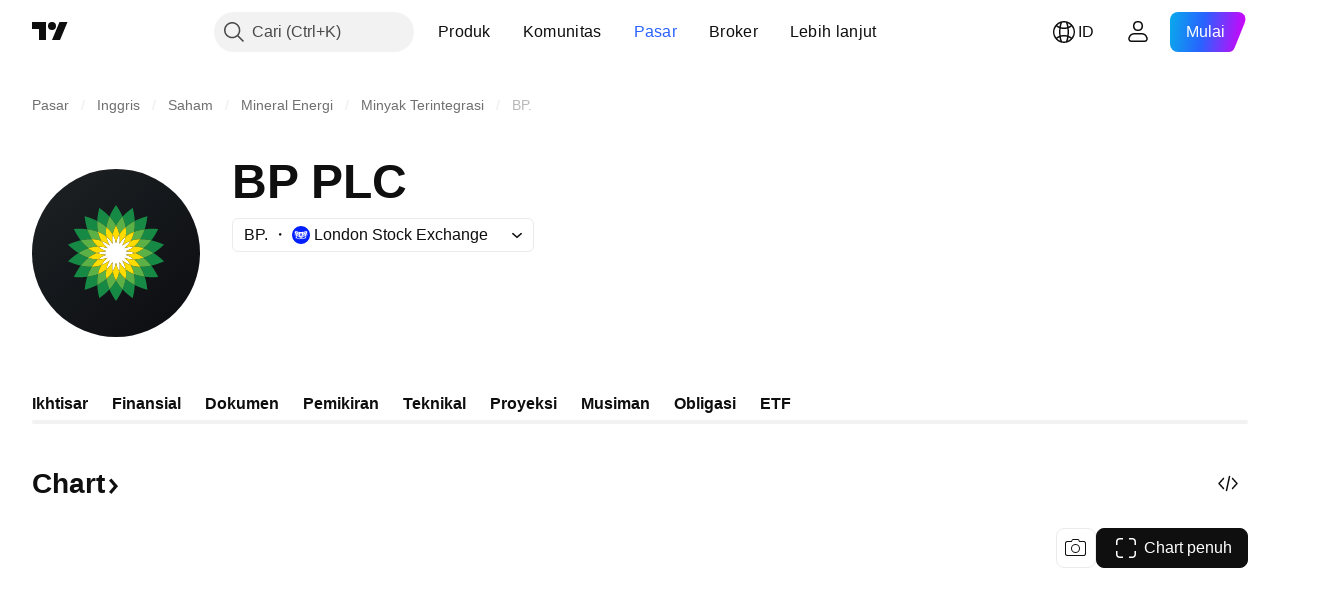

--- FILE ---
content_type: image/svg+xml
request_url: https://s3-symbol-logo.tradingview.com/bp--big.svg
body_size: 3028
content:
<!-- by TradingView --><svg width="56" height="56" xmlns="http://www.w3.org/2000/svg"><path fill="url(#paint0_linear)" d="M0 0h56v56H0z"/><path d="M28.04 12.055c.413.605 1.362 1.998 2.137 3.805-.786.831-1.56 1.813-2.174 2.922-.62-1.109-1.394-2.09-2.174-2.922.775-1.807 1.724-3.2 2.137-3.805l.037-.055.038.055zm-5.51.969c.61.442 1.963 1.424 3.3 2.836-.448 1.045-.838 2.223-1.03 3.476-.965-.831-2.033-1.493-3.056-2.009-.058 1.127-.013 2.374.243 3.608-1.196-.46-2.43-.718-3.574-.856-.601-1.933-.78-3.646-.85-4.339l.105.03c.73.212 2.337.677 4.076 1.557.097-1.923.495-3.526.677-4.258l.026-.106.083.06zm5.436 30.921c-.413-.605-1.362-1.998-2.137-3.805.78-.837 1.554-1.813 2.174-2.922.614 1.109 1.388 2.085 2.174 2.922-.775 1.807-1.724 3.2-2.136 3.805l-.038.055-.037-.055zm-9.553-8.024c1.144-.138 2.378-.403 3.574-.862-.256 1.246-.3 2.48-.243 3.614 1.023-.516 2.09-1.178 3.056-2.009.192 1.247.582 2.43 1.03 3.476-1.336 1.412-2.69 2.394-3.3 2.836l-.083.06-.026-.105c-.182-.732-.58-2.335-.677-4.258-1.799.91-3.455 1.376-4.147 1.57l-.035.01c.07-.686.25-2.399.85-4.332zm0 0c.339-1.083.818-2.235 1.483-3.312-1.285.032-2.532-.138-3.657-.397-1.189 1.56-1.938 3.054-2.272 3.719l-.036.072.085.005c.751.048 2.44.156 4.397-.087zm15.05 7.046c-.616-.447-1.965-1.425-3.286-2.827.448-1.045.831-2.229 1.023-3.476.966.831 2.033 1.493 3.056 2.009a14.372 14.372 0 00-.236-3.614c1.195.46 2.43.724 3.567.862.582 1.853.765 3.504.847 4.242l.01.09-.013-.003c-.686-.191-2.358-.657-4.175-1.577-.098 1.947-.5 3.566-.677 4.285l-.02.079-.095-.07zM19.897 23.391a14.798 14.798 0 01-1.483-3.312c-1.956-.243-3.646-.135-4.397-.088l-.085.006.036.072c.333.664 1.083 2.159 2.272 3.712 1.125-.252 2.372-.422 3.657-.39zm17.691 12.53c-.339-1.083-.812-2.235-1.483-3.312 1.291.032 2.538-.138 3.657-.397 1.236 1.612 1.995 3.156 2.304 3.784l.004.007-.079.005c-.743.048-2.436.156-4.403-.087zM16.24 23.781c-1.972.447-3.546 1.138-4.21 1.43l-.029.012.122.113c.572.532 1.766 1.641 3.363 2.664-1.585 1.01-2.774 2.116-3.351 2.652l-.134.125.118.05c.708.306 2.232.964 4.121 1.385.697-.9 1.54-1.82 2.545-2.613-1.215-.403-2.334-.982-3.3-1.599.966-.617 2.085-1.196 3.3-1.6-1.004-.793-1.848-1.712-2.545-2.619zM37.223 29.6c1.215-.403 2.327-.982 3.293-1.599 1.626 1.032 2.832 2.165 3.389 2.687l.095.09-.09.039c-.69.3-2.23.969-4.149 1.396-.69-.9-1.54-1.82-2.538-2.613zM40.516 28c-.966-.617-2.078-1.196-3.293-1.6a14.861 14.861 0 002.538-2.619c2.008.454 3.6 1.159 4.239 1.442l-.082.077c-.55.516-1.763 1.653-3.402 2.7zm1.55-7.996c-.31.628-1.07 2.171-2.305 3.777-1.119-.252-2.366-.422-3.657-.39.671-1.083 1.144-2.23 1.483-3.312 1.967-.243 3.66-.135 4.403-.087l.08.005-.004.007zm-4.479.075c-1.138.138-2.372.396-3.567.856.249-1.24.3-2.48.236-3.608-1.023.516-2.09 1.177-3.056 2.009-.192-1.253-.575-2.43-1.023-3.476 1.32-1.402 2.67-2.38 3.287-2.827l.095-.07.02.079c.178.719.579 2.338.677 4.285 1.756-.889 3.376-1.354 4.102-1.562l.086-.025-.01.083c-.08.74-.262 2.396-.847 4.256z" fill="#168A44"/><path d="M31.2 19.336a10.237 10.237 0 00-2.084 2.443 9.885 9.885 0 00-1.113-2.997 9.885 9.885 0 00-1.112 2.997 10.118 10.118 0 00-2.091-2.443 10.087 10.087 0 00-.006 3.192c-.864-.699-1.823-1.209-2.807-1.593-.256-1.234-.3-2.48-.243-3.608 1.023.516 2.09 1.177 3.056 2.009.192-1.253.582-2.43 1.03-3.476.78.831 1.553 1.813 2.173 2.922.614-1.109 1.388-2.09 2.174-2.922.448 1.045.831 2.223 1.023 3.476.965-.831 2.033-1.493 3.056-2.009a14.325 14.325 0 01-.236 3.608c-.985.384-1.95.894-2.814 1.593.186-1.083.154-2.16-.006-3.192zm-3.197 17.882a9.948 9.948 0 001.113-2.997c.569.945 1.291 1.75 2.084 2.443.16-1.032.192-2.11.006-3.192a10.478 10.478 0 002.814 1.587c.249 1.246.3 2.48.236 3.614-1.023-.516-2.09-1.178-3.056-2.009-.192 1.247-.575 2.43-1.023 3.476-.786-.837-1.56-1.813-2.174-2.922zm-1.112-2.997a9.948 9.948 0 001.112 2.997c-.62 1.109-1.394 2.085-2.174 2.922-.447-1.045-.837-2.229-1.029-3.476-.965.831-2.033 1.493-3.056 2.009-.058-1.133-.013-2.368.243-3.614a10.442 10.442 0 002.807-1.587 10.086 10.086 0 00.006 3.192c.8-.692 1.522-1.498 2.09-2.443zM23.093 23.94a9.88 9.88 0 01-1.106-3.004c-1.196-.46-2.43-.718-3.574-.856.339 1.083.818 2.229 1.483 3.312 1.055.025 2.142.182 3.197.548zm-1.119 1.901c-1.113.013-2.187.22-3.19.56-1.004-.793-1.848-1.712-2.545-2.619 1.125-.252 2.372-.422 3.657-.39.55.888 1.234 1.731 2.078 2.45zM21.59 28c-1.048-.384-1.982-.95-2.806-1.6-1.215.404-2.334.983-3.3 1.6.966.617 2.085 1.196 3.3 1.6.824-.65 1.758-1.216 2.806-1.6zm.384 2.16a10.105 10.105 0 00-2.078 2.45c-1.285.03-2.532-.14-3.657-.397.697-.9 1.54-1.82 2.545-2.614a10.5 10.5 0 003.19.56zm1.119 1.901c-1.055.366-2.142.523-3.197.548-.665 1.077-1.144 2.23-1.483 3.312 1.144-.138 2.378-.403 3.574-.862a9.906 9.906 0 011.106-2.998zm9.82 0c.55.958.896 1.978 1.107 2.998 1.195.46 2.43.724 3.567.862-.339-1.083-.812-2.235-1.483-3.312 1.291.032 2.538-.138 3.657-.396-.69-.9-1.54-1.82-2.538-2.614a10.506 10.506 0 01-3.197.56 9.828 9.828 0 012.078 2.45c-1.055-.025-2.136-.182-3.19-.548zm4.31-2.462c-.831-.648-1.765-1.215-2.807-1.599 1.042-.384 1.976-.95 2.807-1.6 1.215.404 2.327.983 3.293 1.6-.966.617-2.078 1.196-3.293 1.6zm-1.12-6.208a10.055 10.055 0 01-2.077 2.45c1.119.012 2.193.22 3.197.56a14.862 14.862 0 002.538-2.62c-1.119-.252-2.366-.422-3.657-.39zm0 0c-1.054.025-2.135.182-3.19.548.55-.957.896-1.977 1.107-3.004 1.195-.46 2.43-.718 3.567-.856-.339 1.083-.812 2.229-1.483 3.312z" fill="#5BB046"/><path d="M26.89 25.003a8.658 8.658 0 00-2.096-2.475 8.521 8.521 0 001.125 3.023 8.89 8.89 0 00-2.826-1.612 8.54 8.54 0 002.103 2.462 8.991 8.991 0 00-3.222-.56 8.878 8.878 0 002.832 1.605A8.812 8.812 0 0021.59 28a8.947 8.947 0 003.216.554 8.878 8.878 0 00-2.832 1.606 8.869 8.869 0 003.222-.567 8.561 8.561 0 00-2.103 2.468 8.913 8.913 0 002.826-1.618 8.595 8.595 0 00-1.125 3.029 8.655 8.655 0 002.097-2.475 8.537 8.537 0 000 3.224 8.64 8.64 0 001.112-3.029 8.64 8.64 0 001.113 3.03 8.542 8.542 0 00-.007-3.225 8.758 8.758 0 002.097 2.475 8.474 8.474 0 00-1.125-3.029 8.94 8.94 0 002.832 1.618 8.662 8.662 0 00-2.103-2.468c1.1.41 2.174.58 3.216.567a8.878 8.878 0 00-2.832-1.606A8.983 8.983 0 0034.416 28a8.848 8.848 0 00-3.222-.554 8.878 8.878 0 002.832-1.606 8.958 8.958 0 00-3.216.56 8.642 8.642 0 002.104-2.461 8.917 8.917 0 00-2.833 1.612 8.402 8.402 0 001.125-3.023 8.76 8.76 0 00-2.097 2.475 8.54 8.54 0 00.007-3.224 8.593 8.593 0 00-1.113 3.029 8.593 8.593 0 00-1.112-3.03 8.535 8.535 0 000 3.225z" fill="#fff"/><path d="M29.116 21.779a9.885 9.885 0 00-1.113-2.997 9.885 9.885 0 00-1.112 2.997c.53.881.92 1.889 1.112 3.029a8.593 8.593 0 011.113-3.03 8.543 8.543 0 01-.007 3.225 8.758 8.758 0 012.097-2.475c.186-1.083.154-2.16-.006-3.192a10.24 10.24 0 00-2.084 2.443zm-2.225 0a8.535 8.535 0 000 3.224 8.657 8.657 0 00-2.097-2.475 8.52 8.52 0 001.125 3.023 8.894 8.894 0 00-2.826-1.612 8.541 8.541 0 002.103 2.462 8.994 8.994 0 00-3.222-.56 10.348 10.348 0 01-2.078-2.45c1.055.025 2.142.182 3.197.548a9.877 9.877 0 01-1.106-3.004c.984.384 1.943.894 2.807 1.593-.18-1.083-.154-2.16.006-3.192a10.12 10.12 0 012.09 2.443zm2.225 12.442a8.544 8.544 0 00-.007-3.224 8.76 8.76 0 002.097 2.475c.186 1.083.154 2.16-.006 3.192-.793-.692-1.515-1.498-2.084-2.443a9.948 9.948 0 01-1.113 2.998 9.95 9.95 0 01-1.112-2.998c.53-.888.92-1.889 1.112-3.028a8.638 8.638 0 001.113 3.028zm4.904.838a10.476 10.476 0 01-2.814-1.587 8.471 8.471 0 00-1.125-3.029 8.94 8.94 0 002.832 1.618 8.663 8.663 0 00-2.103-2.468c1.1.41 2.174.58 3.216.567a9.832 9.832 0 012.078 2.45c-1.055-.026-2.136-.183-3.19-.549.55.958.895 1.978 1.106 2.998zm-9.214-7.613a8.879 8.879 0 01-2.832-1.606c-1.113.013-2.187.22-3.19.56.824.65 1.758 1.216 2.806 1.6-1.048.384-1.982.95-2.806 1.6a10.5 10.5 0 003.19.56 8.879 8.879 0 012.832-1.606A8.946 8.946 0 0121.59 28a8.812 8.812 0 013.216-.554zm9.22 2.714a8.878 8.878 0 00-2.833-1.606A8.982 8.982 0 0034.416 28a8.847 8.847 0 00-3.222-.554 8.878 8.878 0 002.832-1.606 8.96 8.96 0 00-3.216.56 8.642 8.642 0 002.104-2.461 8.92 8.92 0 00-2.833 1.612 8.4 8.4 0 001.125-3.023c.863-.699 1.829-1.209 2.814-1.593-.211 1.027-.557 2.047-1.107 3.004 1.055-.366 2.136-.523 3.19-.548a10.06 10.06 0 01-2.077 2.45c1.119.012 2.193.22 3.197.56-.831.648-1.765 1.215-2.807 1.599 1.042.384 1.976.95 2.807 1.6a10.506 10.506 0 01-3.197.56zm-9.232 3.312a10.443 10.443 0 01-2.807 1.587 9.903 9.903 0 011.106-2.998 8.914 8.914 0 002.826-1.618 8.594 8.594 0 00-1.125 3.029 8.66 8.66 0 002.097-2.475 8.537 8.537 0 000 3.224c-.57.945-1.292 1.75-2.091 2.443a10.08 10.08 0 01-.006-3.192zm-1.701-1.41c-1.055.365-2.142.522-3.197.547a10.107 10.107 0 012.078-2.45 8.867 8.867 0 003.222-.566 8.563 8.563 0 00-2.103 2.468z" fill="#FEDC00"/><defs><linearGradient id="paint0_linear" x1="10.418" y1="9.712" x2="68.147" y2="76.017" gradientUnits="userSpaceOnUse"><stop stop-color="#1A1E21"/><stop offset="1" stop-color="#06060A"/></linearGradient></defs></svg>

--- FILE ---
content_type: image/svg+xml
request_url: https://s3-symbol-logo.tradingview.com/bp.svg
body_size: 2754
content:
<!-- by TradingView --><svg width="18" height="18" xmlns="http://www.w3.org/2000/svg"><path fill="url(#paint0_linear)" d="M0 0h18v18H0z"/><path d="M9.013 4.017c.129.19.425.625.667 1.19-.245.259-.487.566-.679.912a4.719 4.719 0 00-.68-.913c.243-.564.54-1 .668-1.189L9.001 4l.012.017zM7.29 4.32c.19.138.613.445 1.03.886-.14.327-.261.695-.321 1.086a4.742 4.742 0 00-.955-.627c-.018.352-.004.742.076 1.127a4.699 4.699 0 00-1.117-.267 6.872 6.872 0 01-.266-1.356l.033.01c.228.065.73.21 1.274.486.03-.601.155-1.102.212-1.331l.008-.033.026.019zm1.698 9.663a6.976 6.976 0 01-.667-1.19A4.78 4.78 0 009 11.882c.192.346.434.651.68.913-.243.564-.54 1-.668 1.189L9 14l-.012-.017zm-2.985-2.508a4.704 4.704 0 001.117-.27c-.08.39-.094.776-.076 1.13.32-.161.653-.368.955-.627.06.39.182.76.322 1.086-.418.441-.84.748-1.031.886l-.026.019-.008-.033c-.057-.229-.182-.73-.212-1.33-.562.284-1.08.43-1.296.49l-.01.003c.021-.214.077-.75.265-1.354zm0 0c.106-.338.256-.698.464-1.035a4.634 4.634 0 01-1.143-.124c-.372.487-.606.955-.71 1.162l-.012.023.027.002c.235.015.763.048 1.374-.028zm4.703 2.202c-.192-.14-.614-.445-1.027-.883.14-.327.26-.697.32-1.086.302.26.635.466.955.627.02-.354.004-.74-.074-1.13.374.145.76.227 1.115.27.182.58.24 1.095.265 1.326l.003.028h-.004c-.215-.06-.737-.206-1.305-.494-.03.609-.156 1.115-.212 1.34l-.006.024-.03-.022zM6.467 7.56a4.624 4.624 0 01-.463-1.035c-.611-.076-1.14-.043-1.374-.028l-.027.002.012.022c.104.208.338.675.71 1.16a4.732 4.732 0 011.143-.121zm5.529 3.915a4.499 4.499 0 00-.463-1.035c.403.01.793-.043 1.142-.124.386.504.624.986.72 1.183l.002.002-.025.002c-.232.014-.761.048-1.376-.028zM5.325 7.682c-.616.14-1.108.355-1.316.446L4 8.132l.038.035c.179.167.552.513 1.05.833a7.208 7.208 0 00-1.046.829L4 9.868l.037.016c.221.095.698.3 1.288.432.217-.281.481-.568.795-.816A4.66 4.66 0 015.089 9a4.66 4.66 0 011.03-.5 4.658 4.658 0 01-.794-.818zM11.882 9.5c.38-.126.727-.307 1.03-.5.507.323.884.676 1.058.84l.03.028-.028.012a7.057 7.057 0 01-1.297.436 4.704 4.704 0 00-.793-.816zm1.03-.5a4.645 4.645 0 00-1.03-.5c.312-.248.578-.535.793-.818a7.103 7.103 0 011.325.45l-.026.024A7.216 7.216 0 0112.911 9zm.483-2.499a6.9 6.9 0 01-.72 1.18 4.709 4.709 0 00-1.143-.121c.21-.339.358-.697.464-1.035a7.272 7.272 0 011.376-.028l.025.002-.002.002zm-1.399.024a4.707 4.707 0 00-1.115.267c.078-.387.094-.775.074-1.127-.32.161-.653.368-.955.627-.06-.391-.18-.76-.32-1.086.413-.438.835-.744 1.027-.883l.03-.022.006.025c.056.224.181.73.212 1.339.549-.278 1.055-.423 1.282-.488l.027-.008-.003.026a6.855 6.855 0 01-.265 1.33z" fill="#168A44"/><path d="M10 6.292a3.2 3.2 0 00-.651.764A3.09 3.09 0 009 6.119a3.09 3.09 0 00-.348.937A3.163 3.163 0 008 6.292c-.05.323-.058.66-.002.998a3.27 3.27 0 00-.877-.498 4.475 4.475 0 01-.076-1.127c.32.161.653.368.955.627.06-.391.182-.76.322-1.086.243.26.485.567.679.913a4.56 4.56 0 01.68-.913c.14.327.26.695.319 1.086.302-.26.635-.466.955-.627.02.352.004.74-.074 1.127-.308.12-.61.28-.879.498A3.096 3.096 0 0010 6.292zm-.999 5.589c.16-.286.284-.6.348-.937.177.295.403.547.651.764.05-.323.06-.66.002-.998.27.216.571.378.88.496.077.39.093.775.073 1.13a4.739 4.739 0 01-.955-.628c-.06.39-.18.76-.32 1.086a4.618 4.618 0 01-.679-.913zm-.348-.937c.064.337.188.651.348.937a4.78 4.78 0 01-.68.913A4.54 4.54 0 018 11.708c-.302.26-.635.466-.955.627a4.497 4.497 0 01.076-1.13c.308-.117.607-.279.877-.495-.056.338-.048.675.002.998.25-.217.476-.469.653-.764zM7.467 7.731a3.087 3.087 0 01-.346-.939 4.698 4.698 0 00-1.117-.267c.106.338.256.696.464 1.035.33.008.669.057.999.17zm-.35.594a3.222 3.222 0 00-.997.175 4.658 4.658 0 01-.795-.818 4.731 4.731 0 011.143-.122c.171.277.385.54.649.765zM6.997 9a3.211 3.211 0 01-.877-.5 4.66 4.66 0 00-1.031.5 4.66 4.66 0 001.03.5c.259-.203.55-.38.878-.5zm.12.675a3.16 3.16 0 00-.65.765 4.634 4.634 0 01-1.142-.124c.217-.281.481-.568.795-.816.314.104.65.171.997.175zm.35.594a3.29 3.29 0 01-1 .171 4.586 4.586 0 00-.463 1.035 4.704 4.704 0 001.117-.27c.064-.318.174-.637.346-.936zm3.069 0c.171.3.28.618.345.937.374.144.76.226 1.115.27a4.499 4.499 0 00-.463-1.036c.403.01.793-.043 1.142-.124a4.703 4.703 0 00-.793-.816c-.314.104-.65.171-.999.175.266.222.48.486.65.765a3.277 3.277 0 01-.997-.17zm1.346-.77A3.27 3.27 0 0011.005 9a3.27 3.27 0 00.877-.5c.38.126.727.307 1.03.5-.303.193-.65.374-1.03.5zm-.35-1.94c-.17.278-.383.542-.649.766.35.004.685.069 1 .175.31-.248.577-.535.792-.818a4.709 4.709 0 00-1.143-.122zm0 0c-.33.009-.667.058-.996.172.171-.3.28-.618.345-.939.374-.143.76-.224 1.115-.267a4.535 4.535 0 01-.463 1.035z" fill="#5BB046"/><path d="M8.653 8.063a2.705 2.705 0 00-.655-.773c.054.317.164.636.352.945a2.779 2.779 0 00-.883-.504c.157.28.373.541.657.77a2.81 2.81 0 00-1.007-.176c.248.209.54.382.885.502A2.754 2.754 0 006.997 9c.304.112.64.177 1.005.173-.346.12-.637.293-.885.502.326.004.663-.05 1.007-.177-.284.23-.5.49-.657.771.305-.108.605-.27.883-.505-.188.31-.298.63-.352.946.252-.205.478-.459.655-.773-.068.354-.06.69 0 1.007a2.7 2.7 0 00.348-.946 2.7 2.7 0 00.348.946 2.67 2.67 0 00-.002-1.007c.18.315.403.568.655.773a2.648 2.648 0 00-.352-.947c.28.237.578.398.886.506a2.71 2.71 0 00-.658-.771c.344.128.68.18 1.005.177a2.774 2.774 0 00-.885-.502c.368.004.701-.06 1.007-.173a2.765 2.765 0 00-1.007-.173c.346-.12.637-.293.885-.502a2.8 2.8 0 00-1.005.175c.284-.228.498-.49.658-.77-.308.107-.606.27-.886.505.188-.31.3-.628.352-.945a2.737 2.737 0 00-.655.773 2.67 2.67 0 00.002-1.007c-.166.275-.288.59-.348.946a2.685 2.685 0 00-.348-.946c-.06.315-.068.651 0 1.007z" fill="#fff"/><path d="M9.349 7.056A3.09 3.09 0 009 6.119a3.09 3.09 0 00-.348.937c.166.275.288.59.348.946.06-.356.182-.67.348-.946.06.315.066.651-.002 1.007.18-.314.403-.568.655-.773A3.096 3.096 0 0010 6.292a3.2 3.2 0 00-.651.764zm-.696 0c-.06.315-.068.651 0 1.007a2.705 2.705 0 00-.655-.773c.054.317.164.636.352.945a2.779 2.779 0 00-.883-.504c.157.28.373.541.657.77a2.81 2.81 0 00-1.007-.176 3.234 3.234 0 01-.65-.765c.33.008.67.057 1 .17a3.087 3.087 0 01-.346-.938c.308.12.607.28.877.498A3.152 3.152 0 018 6.292c.25.215.476.469.653.764zm.696 3.888a2.67 2.67 0 00-.002-1.007c.18.315.403.568.655.773.058.338.048.675-.002.998a3.236 3.236 0 01-.651-.764 3.109 3.109 0 01-.348.937c-.16-.286-.284-.6-.348-.937a2.7 2.7 0 00.348-.946 2.7 2.7 0 00.348.946zm1.532.262a3.272 3.272 0 01-.879-.496 2.648 2.648 0 00-.352-.947c.28.237.578.398.886.506a2.709 2.709 0 00-.658-.771c.344.128.68.18 1.005.177.266.222.48.486.65.765a3.277 3.277 0 01-.997-.17c.171.298.28.617.345.936zm-2.879-2.38a2.775 2.775 0 01-.885-.5 3.222 3.222 0 00-.997.174c.258.203.55.38.877.5-.328.12-.62.297-.877.5.314.104.65.171.997.175.248-.209.54-.382.885-.502A2.796 2.796 0 016.997 9c.304-.114.64-.177 1.005-.173zm2.881.849a2.775 2.775 0 00-.885-.502c.368.004.701-.06 1.007-.173a2.765 2.765 0 00-1.007-.173c.346-.12.637-.293.885-.502a2.8 2.8 0 00-1.005.175c.284-.228.498-.49.658-.77-.308.107-.606.27-.886.505.188-.31.3-.628.352-.945a3.28 3.28 0 01.88-.498 3.14 3.14 0 01-.346.939c.33-.114.667-.163.997-.171-.17.277-.384.54-.65.765.35.004.685.069 1 .175a3.27 3.27 0 01-.878.5c.326.12.617.297.877.5-.314.104-.65.171-.999.175zM7.998 10.71c-.27.216-.57.378-.877.496.064-.319.174-.638.346-.937.305-.108.605-.27.883-.506-.188.311-.298.63-.352.947.252-.205.478-.459.655-.773-.068.354-.06.69 0 1.007a3.198 3.198 0 01-.653.764 3.151 3.151 0 01-.002-.998zm-.531-.44a3.29 3.29 0 01-1 .17c.172-.279.386-.543.65-.765.326.004.663-.05 1.007-.177-.284.23-.5.49-.657.771z" fill="#FEDC00"/><defs><linearGradient id="paint0_linear" x1="3.349" y1="3.122" x2="21.904" y2="24.434" gradientUnits="userSpaceOnUse"><stop stop-color="#1A1E21"/><stop offset="1" stop-color="#06060A"/></linearGradient></defs></svg>

--- FILE ---
content_type: application/javascript; charset=utf-8
request_url: https://static.tradingview.com/static/bundles/id_ID.22589.001ebc593d1c78403b64.js
body_size: 4751
content:
(self.webpackChunktradingview=self.webpackChunktradingview||[]).push([[22589,19789,8105,22303,31530,57335,44963,74003,92814],{185119:e=>{e.exports=["Gelap"]},696870:e=>{e.exports=["Terang"]},706475:e=>{e.exports={en:["d"]}},557655:e=>{e.exports={en:["h"]}},836883:e=>{e.exports={en:["m"]}},649930:e=>{e.exports={en:["mn"]}},477814:e=>{e.exports={en:["y"]}},923230:e=>{e.exports=["Jum"]},930961:e=>{e.exports=["Sen"]},894748:e=>{e.exports=["Sab"]},875005:e=>{e.exports=["Min"]},392578:e=>{e.exports=["Rab"]},608765:e=>{e.exports=["Kam"]},244254:e=>{e.exports=["Sel"]},102696:e=>{e.exports={en:["C"]}},943253:e=>{e.exports={en:["H"]}},389923:e=>{e.exports={en:["L"]}},746728:e=>{e.exports={en:["O"]}},971060:e=>{e.exports={en:["Vol"]}},55569:e=>{e.exports=["Data spread intraday tidak tersedia"]},970234:e=>{e.exports=["Tidak ada data"]},662789:e=>{e.exports=["Tidak ada data untuk resolusi ini"]},13132:e=>{e.exports=["Mei"]},326715:e=>{e.exports=["dalam waktu %s"]},318717:e=>{e.exports=["3Bln"]},189992:e=>{e.exports=["3Th"]},27969:e=>{e.exports=["10Th"]},333493:e=>{e.exports=["1Bln"]},207075:e=>{e.exports={en:["1D"]}},189696:e=>{e.exports={en:["1W"]}},186322:e=>{e.exports=["1Th"]},745391:e=>{e.exports={en:["2Y"]}},558628:e=>{e.exports=["5H"]},772834:e=>{e.exports=["5Th"]},869411:e=>{e.exports=["6Bln"]},777344:e=>{e.exports=["Kepulauan Cocos (Keeling)"]},882104:e=>{e.exports=["Kolombia"]},84472:e=>{e.exports=["Komoro"]},796825:e=>{e.exports=["Kongo"]},179502:e=>{e.exports=["Kongo (Republik Demokratik)"]},366326:e=>{e.exports=["Pulau Cook"]},153161:e=>{e.exports=["Kosta Rika"]},847135:e=>{e.exports=["Pulau Cayman"]},835641:e=>{e.exports={en:["Cabo Verde"]}},68997:e=>{e.exports=["Kamboja"]},213250:e=>{e.exports=["Kamerun"]},588590:e=>{e.exports=["Kanada"]},907024:e=>{e.exports=["Republik Afrika Tengah"]},556572:e=>{e.exports={en:["Chad"]}},887583:e=>{e.exports=["Chili"]},192739:e=>{e.exports=["Pulau Natal"]},322929:e=>{e.exports=["Mata Uang Crypto"]},96747:e=>{e.exports=["Kroasia"]},909463:e=>{e.exports=["Kuba"]},738609:e=>{e.exports={en:["Curacao"]}},429420:e=>{e.exports={en:["Curaçao"]}},935415:e=>{e.exports=["Siprus"]},243144:e=>{e.exports=["Ceko"]},728962:e=>{e.exports=["Republik Ceko"]},659645:e=>{e.exports={en:["Czechia"]}},430952:e=>{e.exports=["Pantai Gading"]},61015:e=>{e.exports=["Samoa Amerika"]},615493:e=>{e.exports=["Amerika"]},166557:e=>{e.exports=["Antartika"]},817607:e=>{e.exports=["Antigua dan Barbuda"]},673791:e=>{e.exports={en:["Andorra"]}},512563:e=>{e.exports={en:["Angola"]}},372813:e=>{e.exports={en:["Anguilla"]}},803751:e=>{e.exports=["Aktif"]},641527:e=>{e.exports={en:["Afghanistan"]}},578163:e=>{e.exports=["Afrika"]},959086:e=>{e.exports={en:["Albania"]}},856683:e=>{e.exports={en:["Algeria"]}},580066:e=>{e.exports=["Seluruhnya"]},227072:e=>{e.exports={en:["Apr"]}},528896:e=>{e.exports={en:["April"]}},100499:e=>{e.exports={en:["Aruba"]}},106226:e=>{e.exports={en:["Argentina"]}},533146:e=>{e.exports={en:["Armenia"]}},360389:e=>{e.exports={en:["Asia"]}},546450:e=>{e.exports=["Agst"]},811081:e=>{
e.exports=["Agustus"]},722157:e=>{e.exports={en:["Australia"]}},696600:e=>{e.exports={en:["Austria"]}},692604:e=>{e.exports={en:["Azerbaijan"]}},682635:e=>{e.exports={en:["Botswana"]}},987629:e=>{e.exports=["Pulau Bouvet"]},568977:e=>{e.exports={en:["Bolivia"]}},717326:e=>{e.exports=["Bonaire, Sint Eustatius dan Saba"]},749972:e=>{e.exports=["Bosnia dan Herzegovina"]},1096:e=>{e.exports=["Bahama"]},290594:e=>{e.exports={en:["Bahrain"]}},225040:e=>{e.exports={en:["Bangladesh"]}},907853:e=>{e.exports={en:["Barbados"]}},58753:e=>{e.exports={en:["Belarus"]}},795521:e=>{e.exports=["Belgia"]},73958:e=>{e.exports={en:["Belize"]}},59986:e=>{e.exports={en:["Benin"]}},155340:e=>{e.exports={en:["Bermuda"]}},264708:e=>{e.exports={en:["Bhutan"]}},384624:e=>{e.exports={en:["Bitcoin"]}},44542:e=>{e.exports={en:["Brunei"]}},497100:e=>{e.exports={en:["Brazil"]}},695239:e=>{e.exports=["Wilayah Samudra Hindia Britania"]},179027:e=>{e.exports=["Kepulauan Virgin Britania Raya"]},734548:e=>{e.exports={en:["Bulgaria"]}},691063:e=>{e.exports={en:["Burkina Faso"]}},395606:e=>{e.exports={en:["Burundi"]}},226211:e=>{e.exports={en:["Gabon"]}},693370:e=>{e.exports=["Pelaba"]},952020:e=>{e.exports={en:["Gambia"]}},561381:e=>{e.exports=["Peningkatan Gap"]},372367:e=>{e.exports=["Penurunan Gap"]},43846:e=>{e.exports={en:["Georgia"]}},403447:e=>{e.exports=["Jerman"]},573817:e=>{e.exports={en:["Ghana"]}},656047:e=>{e.exports={en:["Gibraltar"]}},1235:e=>{e.exports={en:["Greenland"]}},327434:e=>{e.exports=["Yunani"]},881641:e=>{e.exports={en:["Grenada"]}},855033:e=>{e.exports={en:["Guyana"]}},473562:e=>{e.exports={en:["Guadeloupe"]}},567540:e=>{e.exports={en:["Guam"]}},961914:e=>{e.exports={en:["Guatemala"]}},681937:e=>{e.exports=["Gurensey"]},317252:e=>{e.exports={en:["Guinea"]}},967090:e=>{e.exports={en:["Guinea-Bissau"]}},224496:e=>{e.exports=["Dominika"]},213047:e=>{e.exports=["Republik Dominika"]},401369:e=>{e.exports=["Data tidak tersedia bagi pemegang akun dasar"]},532084:e=>{e.exports=["Des"]},890082:e=>{e.exports=["Desember"]},877527:e=>{e.exports={en:["Denmark"]}},44760:e=>{e.exports={en:["Djibouti"]}},236580:e=>{e.exports=["Ekuador"]},324432:e=>{e.exports=["Mesir"]},561191:e=>{e.exports={en:["El Salvador"]}},161980:e=>{e.exports=["Guinea Khatulistiwa"]},429824:e=>{e.exports={en:["Eritrea"]}},57335:e=>{e.exports=["Kesalahan"]},714153:e=>{e.exports={en:["Estonia"]}},544127:e=>{e.exports={en:["Eswatini"]}},634249:e=>{e.exports=["Etiopia"]},546890:e=>{e.exports=["Eropa"]},256596:e=>{e.exports=["Uni Eropa"]},442370:e=>{e.exports={en:["Forex"]}},455450:e=>{e.exports=["Pulau Falkland"]},357436:e=>{e.exports=["Kepulauan Falkland (Malvinas)"]},330249:e=>{e.exports=["Pulau Faroe"]},302507:e=>{e.exports={en:["Feb"]}},581069:e=>{e.exports=["Februari"]},883259:e=>{e.exports={en:["Fiji"]}},223442:e=>{e.exports=["Finlandia"]},891160:e=>{e.exports=["Perancis"]},438361:e=>{e.exports=["Guyana Perancis"]},886670:e=>{e.exports=["Polinesia Perancis"]},366930:e=>{e.exports=["Wilayah Selatan Prancis"]},922928:e=>{e.exports=["Jum"]},503570:e=>{e.exports=["Jumat"]},
757671:e=>{e.exports={en:["Kosovo"]}},892613:e=>{e.exports={en:["Kazakhstan"]}},981233:e=>{e.exports={en:["Kenya"]}},184523:e=>{e.exports={en:["Kiribati"]}},76614:e=>{e.exports={en:["Kuwait"]}},35025:e=>{e.exports={en:["Kyrgyzstan"]}},99838:e=>{e.exports=["Takhta Suci"]},282792:e=>{e.exports={en:["Honduras"]}},357640:e=>{e.exports={en:["Hong Kong, China"]}},887765:e=>{e.exports={en:["Haiti"]}},80508:e=>{e.exports=["Pulau Heard dan Kepulauan McDonald"]},893317:e=>{e.exports=["Hungaria"]},719912:e=>{e.exports={en:["India"]}},532355:e=>{e.exports={en:["Indonesia"]}},217499:e=>{e.exports={en:["Iceland"]}},128295:e=>{e.exports=["Irak"]},501759:e=>{e.exports=["Irlandia"]},521579:e=>{e.exports={en:["Isle of Man"]}},368291:e=>{e.exports={en:["Israel"]}},35146:e=>{e.exports=["Italia"]},75447:e=>{e.exports={en:["Jordan"]}},503861:e=>{e.exports=["Jamaika"]},562310:e=>{e.exports={en:["Jan"]}},100200:e=>{e.exports=["Januari"]},200186:e=>{e.exports=["Jepang"]},645271:e=>{e.exports={en:["Jersey"]}},853786:e=>{e.exports={en:["Jul"]}},206608:e=>{e.exports=["Juli"]},800429:e=>{e.exports={en:["Jun"]}},661487:e=>{e.exports=["Juni"]},349693:e=>{e.exports={en:["Oman"]}},912179:e=>{e.exports=["Okt"]},137997:e=>{e.exports=["Oktober"]},668083:e=>{e.exports=["Masuk atau mendaftar untuk mendapatkan data"]},366129:e=>{e.exports=["Perugi"]},262063:e=>{e.exports={en:["Latvia"]}},185682:e=>{e.exports={en:["Laos"]}},516210:e=>{e.exports=["Libanon"]},365317:e=>{e.exports={en:["Lesotho"]}},868380:e=>{e.exports=["Lituania"]},710525:e=>{e.exports={en:["Liberia"]}},301115:e=>{e.exports={en:["Libya"]}},813250:e=>{e.exports={en:["Liechtenstein"]}},681038:e=>{e.exports={en:["Luxembourg"]}},579468:e=>{e.exports={en:["Mozambique"]}},150883:e=>{e.exports={en:["Moldova"]}},837150:e=>{e.exports=["Sen"]},440019:e=>{e.exports=["Monako"]},770187:e=>{e.exports=["Mongol"]},419573:e=>{e.exports=["Senin"]},641357:e=>{e.exports={en:["Montenegro"]}},498609:e=>{e.exports={en:["Montserrat"]}},620088:e=>{e.exports=["Saham-Saham aktif lainnya"]},626363:e=>{e.exports=["Pelaba lainnya"]},170366:e=>{e.exports=["Perugi lainnya"]},224794:e=>{e.exports=["Maroko"]},579706:e=>{e.exports={en:["Mauritania"]}},635743:e=>{e.exports={en:["Mauritius"]}},125734:e=>{e.exports=["Mei"]},213187:e=>{e.exports={en:["Mayotte"]}},978374:e=>{e.exports=["Makau"]},107872:e=>{e.exports=["Makau, China"]},739008:e=>{e.exports=["Makedonia"]},133712:e=>{e.exports=["Madagaskar"]},226207:e=>{e.exports=["China Daratan"]},546923:e=>{e.exports={en:["Malawi"]}},910613:e=>{e.exports={en:["Malaysia"]}},39656:e=>{e.exports=["Maladewa"]},365226:e=>{e.exports={en:["Mali"]}},638365:e=>{e.exports={en:["Malta"]}},92767:e=>{e.exports={en:["Mar"]}},193878:e=>{e.exports=["Maret"]},218866:e=>{e.exports=["Pulau Marshall"]},933381:e=>{e.exports={en:["Martinique"]}},774951:e=>{e.exports=["Meksiko"]},56829:e=>{e.exports=["Mikronesia (Negara Federasi)"]},64614:e=>{e.exports=["Timur Tengah"]},9877:e=>{e.exports={en:["Myanmar"]}},653273:e=>{e.exports=["Belum ada data saat ini"]},526899:e=>{e.exports={en:["Nov"]}},604607:e=>{
e.exports={en:["November"]}},467891:e=>{e.exports=["Pulai Norfolk"]},723309:e=>{e.exports=["Norwegia"]},163654:e=>{e.exports=["Makedonia Utara"]},201209:e=>{e.exports=["Kepulauan Mariana Utara"]},342666:e=>{e.exports={en:["Nauru"]}},12872:e=>{e.exports={en:["Namibia"]}},376970:e=>{e.exports=["Belanda"]},364389:e=>{e.exports=["Kaledonia Baru"]},866103:e=>{e.exports=["Selandia Baru"]},512503:e=>{e.exports={en:["Nepal"]}},304944:e=>{e.exports={en:["Niue"]}},227276:e=>{e.exports=["Nikaragua"]},966217:e=>{e.exports=["Nigeria"]},591520:e=>{e.exports={en:["Nigeria"]}},404421:e=>{e.exports={en:["SINT MAARTEN (DUTCH PART)"]}},663647:e=>{e.exports=["Afrika Selatan"]},826082:e=>{e.exports=["Georgia Selatan dan Kepulauan Sandwich Selatan"]},617661:e=>{e.exports=["Korea Selatan"]},998037:e=>{e.exports=["Sudan Selatan"]},761110:e=>{e.exports=["Pulau Solomon"]},34194:e=>{e.exports={en:["Somalia"]}},232273:e=>{e.exports=["Sab"]},130348:e=>{e.exports=["Sabtu"]},605991:e=>{e.exports=["Arab Saudi"]},19774:e=>{e.exports={en:["Saint Barthélemy"]}},714742:e=>{e.exports=["Saint Kitts dan Nevis"]},936924:e=>{e.exports=["Saint Helena, Ascension dan Tristan da Cunha"]},556268:e=>{e.exports={en:["Saint Lucia"]}},653833:e=>{e.exports=["Saint Martin (bagian Prancis)"]},438490:e=>{e.exports=["Saint Pierre dan Miquelon"]},283190:e=>{e.exports=["Saint Vincent dan Grenadines"]},552348:e=>{e.exports={en:["Samoa"]}},303407:e=>{e.exports={en:["San Marino"]}},890812:e=>{e.exports=["Sao Tome dan Principe"]},650985:e=>{e.exports={en:["Seychelles"]}},444125:e=>{e.exports={en:["Senegal"]}},806816:e=>{e.exports={en:["Sep"]}},632179:e=>{e.exports={en:["September"]}},428819:e=>{e.exports={en:["Serbia"]}},28461:e=>{e.exports={en:["Sierra Leone"]}},977377:e=>{e.exports=["Singapura"]},145578:e=>{e.exports=["Sint Maarten (bagian Belanda)"]},742494:e=>{e.exports={en:["Slovakia"]}},721687:e=>{e.exports={en:["Slovenia"]}},174897:e=>{e.exports=["Spanyol"]},308201:e=>{e.exports={en:["Sri Lanka"]}},18118:e=>{e.exports={en:["Sudan"]}},377493:e=>{e.exports=["Min"]},661480:e=>{e.exports=["Minggu"]},729068:e=>{e.exports={en:["Suriname"]}},562457:e=>{e.exports=["Svalbard dan Jan Mayen"]},73412:e=>{e.exports=["Swedia"]},508058:e=>{e.exports=["Swiss"]},717325:e=>{e.exports=["Suriah"]},15112:e=>{e.exports=["Polandia"]},958902:e=>{e.exports={en:["Portugal"]}},847081:e=>{e.exports=["Pasifik"]},917892:e=>{e.exports={en:["Pakistan"]}},399553:e=>{e.exports={en:["Palau"]}},997622:e=>{e.exports=["Palestina"]},614586:e=>{e.exports={en:["Panama"]}},639272:e=>{e.exports=["Papua Nugini"]},449486:e=>{e.exports={en:["Paraguay"]}},325009:e=>{e.exports=["Peningkatan Perubahan Persentase"]},183632:e=>{e.exports=["Penurunan Perubahan Persentase"]},175624:e=>{e.exports=["Peningkatan Persentase Gap"]},534902:e=>{e.exports=["Penurunan Persentase Gap"]},789027:e=>{e.exports=["Peningkatan Rentang Persentase"]},127758:e=>{e.exports=["Penurunan Rentang Persentase"]},184677:e=>{e.exports={en:["Peru"]}},728919:e=>{e.exports=["Filipina"]},292752:e=>{e.exports={en:["Pitcairn"]}},162916:e=>{e.exports={
en:["Puerto Rico"]}},914568:e=>{e.exports={en:["Q1"]}},913534:e=>{e.exports={en:["Q2"]}},914530:e=>{e.exports={en:["Q3"]}},903762:e=>{e.exports={en:["Q4"]}},328756:e=>{e.exports={en:["Qatar"]}},700102:e=>{e.exports=["Rumania"]},859546:e=>{e.exports=["Rusia"]},115446:e=>{e.exports=["Federasi Rusia"]},260044:e=>{e.exports={en:["Rwanda"]}},907816:e=>{e.exports={en:["Réunion"]}},238925:e=>{e.exports=["Seluruh dunia"]},57056:e=>{e.exports=["Wallis dan Futuna"]},711532:e=>{e.exports=["Rab"]},894226:e=>{e.exports=["Rabu"]},75648:e=>{e.exports=["Sahara Barat"]},631945:e=>{e.exports={en:["Togo"]}},298549:e=>{e.exports={en:["Tokelau"]}},435125:e=>{e.exports={en:["Tonga"]}},470947:e=>{e.exports={en:["Taiwan, China"]}},434058:e=>{e.exports={en:["Tajikistan"]}},635623:e=>{e.exports={en:["Tanzania"]}},771388:e=>{e.exports=["Kamis"]},879137:e=>{e.exports=["Kamis"]},215786:e=>{e.exports={en:["Thailand"]}},847228:e=>{e.exports=["Minggu Ini"]},33749:e=>{e.exports=["Bursa ini tidak tersedia untuk widget"]},367129:e=>{e.exports={en:["Timor-Leste"]}},390103:e=>{e.exports=["Trinidad dan Tobago"]},747680:e=>{e.exports={en:["Tuvalu"]}},811916:e=>{e.exports=["Selasa"]},682160:e=>{e.exports=["Selasa"]},420349:e=>{e.exports={en:["Tunisia"]}},650800:e=>{e.exports={en:["Turkmenistan"]}},929826:e=>{e.exports=["Turki"]},606372:e=>{e.exports=["Kepulauan Turks dan Caicos"]},2120:e=>{e.exports=["Kepulauan Virgin AS"]},879479:e=>{e.exports={en:["UAE"]}},564554:e=>{e.exports={en:["UK"]}},119641:e=>{e.exports=["Bursa AS"]},232240:e=>{e.exports=["AS"]},770695:e=>{e.exports=["Uni Emirat Arab"]},460411:e=>{e.exports=["Inggris"]},415459:e=>{e.exports=["Amerika Serikat"]},266635:e=>{e.exports=["Kepulauan Kecil Terluar Amerika Serikat"]},87849:e=>{e.exports={en:["Uganda"]}},364971:e=>{e.exports=["Ukraina"]},931315:e=>{e.exports={en:["Uruguay"]}},552979:e=>{e.exports={en:["Uzbekistan"]}},724598:e=>{e.exports=["Peningkatan Volume"]},105598:e=>{e.exports={en:["Vanuatu"]}},250614:e=>{e.exports={en:["Venezuela"]}},403944:e=>{e.exports={en:["Vietnam"]}},960580:e=>{e.exports={en:["Virgin Islands (British)"]}},914315:e=>{e.exports={en:["Virgin Islands (U.S.)"]}},168881:e=>{e.exports={en:["YTD"]}},251478:e=>{e.exports={en:["Year to date"]}},510588:e=>{e.exports=["Yaman"]},652361:e=>{e.exports={en:["Zambia"]}},42386:e=>{e.exports={en:["Zimbabwe"]}},403823:e=>{e.exports=["setahun"]},426940:e=>{e.exports=["sehari"]},2046:e=>{e.exports=["sebulan"]},105756:e=>{e.exports=["sejam"]},464017:e=>{e.exports=["baru saja"]},71460:e=>{e.exports=["{dayName} {specialSymbolOpen}pada{specialSymbolClose} {dayTime}"]},632811:e=>{e.exports=["{specialSymbolOpen}Terakhir{specialSymbolClose} {dayName} {specialSymbolOpen}pada{specialSymbolClose} {dayTime}"]},689399:e=>{e.exports=["{specialSymbolOpen}Hari ini pada{specialSymbolClose} {dayTime}"]},534437:e=>{e.exports=["{specialSymbolOpen}Esok hari pada{specialSymbolClose} {dayTime}"]},285799:e=>{e.exports=["{specialSymbolOpen}Kemarin pada{specialSymbolClose} {dayTime}"]},831928:e=>{e.exports=["Kepulauan Åland"]},817856:e=>{e.exports=["%d jam"]
},515185:e=>{e.exports=["%d bulan"]},584890:e=>{e.exports=["%d menit"]},909806:e=>{e.exports=["%d tahun"]},862368:e=>{e.exports=["{str} hari"]},664963:e=>{e.exports=["{str} jam"]},520062:e=>{e.exports=["{str} bulan"]},805926:e=>{e.exports=["{str} menit"]},149306:e=>{e.exports=["{str} minggu"]},791549:e=>{e.exports=["{str} tahun"]}}]);

--- FILE ---
content_type: application/javascript; charset=utf-8
request_url: https://static.tradingview.com/static/bundles/id_ID.92239.f2093d309d201b586572.js
body_size: 7638
content:
(self.webpackChunktradingview=self.webpackChunktradingview||[]).push([[92239,43878,97837,2525,94830,52742],{621849:a=>{a.exports=["Tetap"]},256334:a=>{a.exports=["Hak milik"]},933168:a=>{a.exports=["Sebanding"]},297964:a=>{a.exports=["Nilai"]},202205:a=>{a.exports=["Instrumen"]},449684:a=>{a.exports=["Chart penuh"]},535919:a=>{a.exports=["Candle"]},45402:a=>{a.exports=["Corak Chart Candle"]},638305:a=>{a.exports=["Corak Chart Area"]},456425:a=>{a.exports={en:["Area"]}},566487:a=>{a.exports=["Garis dengan penanda"]},370943:a=>{a.exports=["Garis tahap"]},137597:a=>{a.exports=["oleh {username}"]},558004:a=>{a.exports={en:["Yield"]}},401563:a=>{a.exports=["Harga"]},941044:a=>{a.exports={en:["YTM"]}},732836:a=>{a.exports=["Harga"]},808107:a=>{a.exports=["Kapitalisasi pasar"]},141694:a=>{a.exports={en:["Chart"]}},984134:a=>{a.exports=["Harga"]},516954:a=>{a.exports=["Skrip berbayar"]},959698:a=>{a.exports=["Komentar"]},701251:a=>{a.exports={en:["CUSIP"]}},117760:a=>{a.exports={en:["FIGI"]}},805063:a=>{a.exports={en:["ISIN"]}},772285:a=>{a.exports={en:["Auto"]}},256257:a=>{a.exports={en:["Broker"]}},237744:a=>{a.exports=["Bursa"]},362668:a=>{a.exports=["Bulanan"]},747851:a=>{a.exports=["Konsumer"]},65243:a=>{a.exports=["Iklim"]},114479:a=>{a.exports=["Bisnis"]},338436:a=>{a.exports=["PDB"]},172102:a=>{a.exports=["Pemerintah"]},971535:a=>{a.exports=["Energi"]},115787:a=>{a.exports=["Favorit"]},447727:a=>{a.exports=["Perumahan"]},20457:a=>{a.exports=["Kesehatan"]},387210:a=>{a.exports=["Tenaga Kerja"]},535040:a=>{a.exports=["Uang"]},952486:a=>{a.exports=["Harga"]},973734:a=>{a.exports=["Pajak"]},430169:a=>{a.exports={en:["Trade"]}},694869:a=>{a.exports=["Tanggal IPO"]},282908:a=>{a.exports=["Kapitalisasi pasar"]},619345:a=>{a.exports=["Lihat data dan detail terbaru di TradingView sekarang {symbolPageUrl}"]},353001:a=>{a.exports=["Tambahkan ke kalender"]},855884:a=>{a.exports=["Data akan segera muncul di sini."]},414997:a=>{a.exports=["IPO yang akan datang: {date}"]},519208:a=>{a.exports=["IPO sedang berlangsung"]},497574:a=>{a.exports=["{symbol} diperkirakan akan go public hari ini!"]},212702:a=>{a.exports={en:["Boost"]}},945370:a=>{a.exports=["Unit"]},930912:a=>{a.exports={en:["NAV"]}},989771:a=>{a.exports=["Tidak dapat menunjukkan ini pada anda"]},387286:a=>{a.exports=["Tidak ada data"]},611699:a=>{a.exports=["dtk"]},606011:a=>{a.exports=["pada {date}"]},492440:a=>{a.exports=["10 tahun"]},492219:a=>{a.exports=["3 bulan"]},735074:a=>{a.exports={en:["5G"]}},79869:a=>{a.exports={en:["COGS"]}},725765:a=>{a.exports={en:["CEO"]}},306298:a=>{a.exports=["Suku bunga kupon"]},576652:a=>{a.exports=["Jumlah pembayaran kupon"]},832552:a=>{a.exports=["Obligasi tertutup"]},609797:a=>{a.exports=["Koin"]},514269:a=>{a.exports=["Rasio ekuitas umum Tier 1"]},337151:a=>{a.exports=["Komite"]},478094:a=>{a.exports=["Perlengkapan komunikasi"]},975113:a=>{a.exports=["Konservatif"]},719283:a=>{a.exports=["Konstruksi & engineering"]},254008:a=>{a.exports=["Konsumer"]},825471:a=>{a.exports=["Penambang tembaga"]},437084:a=>{a.exports={en:["Copycat"]}
},351425:a=>{a.exports=["Korporasi, didukung aset"]},193852:a=>{a.exports=["Perusahaan, pinjaman bank"]},312925:a=>{a.exports=["Perusahaan, berbasis luas"]},872799:a=>{a.exports=["Perusahaan, konvertibel"]},753867:a=>{a.exports=["Perusahaan, lebih dipilih"]},885162:a=>{a.exports=["Kategori"]},606495:a=>{a.exports={en:["Cannabis"]}},729716:a=>{a.exports=["Analisis kecukupan modal"]},941549:a=>{a.exports=["Analisis alokasi modal"]},661096:a=>{a.exports=["Kenaikan modal"]},526432:a=>{a.exports=["Pasar modal"]},986090:a=>{a.exports={en:["Cash & equivalents"]}},12431:a=>{a.exports=["Kasino & permainan"]},465850:a=>{a.exports=["Perubahan (1Y)"]},325189:a=>{a.exports=["Corak Chart Garis Dengan Penanda"]},408356:a=>{a.exports=["Corak Chart Garis Tahap"]},458425:a=>{a.exports=["Cuplikan chart"]},210679:a=>{a.exports=["Lihat analisis {screenshotName} saya di @TradingView: {url}"]},960957:a=>{a.exports=["Downgrade Kredit"]},638788:a=>{a.exports=["Peringkat kredit"]},325944:a=>{a.exports={en:["Crossover"]}},974521:a=>{a.exports=["Hedging mata uang, Dividen"]},471859:a=>{a.exports=["Hedging mata uang, ESG"]},684892:a=>{a.exports=["Hedging mata uang, Setara"]},925569:a=>{a.exports=["Hedging mata uang, Bursa-spesifik"]},587880:a=>{a.exports=["Hedging mata uang, Fundamental"]},756241:a=>{a.exports=["Hedging mata uang, Pertumbuhan"]},408556:a=>{a.exports=["Hedging mata uang, Volatilitas rendah"]},881181:a=>{a.exports=["Hedging mata uang, Multi-faktor"]},569185:a=>{a.exports=["Hedging mata uang, Terbebani harga"]},700656:a=>{a.exports=["Hedging mata uang, Teknikal"]},358462:a=>{a.exports=["Hedging mata uang, Vanilla"]},813076:a=>{a.exports=["Hedging mata uang, Nilai"]},871519:a=>{a.exports=["Peringkat {grade} saat ini yang diberikan oleh Standard & Poor's."]},596402:a=>{a.exports=["Peringkat {ratingName} saat ini yang diberikan oleh Standard & Poor's."]},733500:a=>{a.exports=["Kustomisasi kurva"]},451391:a=>{a.exports=["Keamanan cyber"]},749810:a=>{a.exports={en:["AMT-free"]}},828568:a=>{a.exports=["Tampilan agregat dari peringkat profesional."]},646969:a=>{a.exports=["Menganalisis dampak"]},603838:a=>{a.exports=["Tentang {symbol_name}"]},234714:a=>{a.exports=["Keuntungan absolut"]},801686:a=>{a.exports=["Luar angkasa & pertahanan"]},122635:a=>{a.exports=["Agresif"]},228523:a=>{a.exports=["Pertanian"]},462616:a=>{a.exports=["Sepanjang waktu"]},338772:a=>{a.exports=["Tertinggi sepanjang masa"]},532126:a=>{a.exports=["Perangkat lunak aplikasi"]},315897:a=>{a.exports=["Segera setelah tersedia, Anda akan melihatnya di sini. Sementara itu, Anda dapat menjelajahi kurva untuk negara lain."]},71684:a=>{a.exports=["Sesuai dengan peraturan bursa, {exchange} menyediakan data — bahkan data gratis yang tertunda — hanya untuk skema berbayar kami."]},4825:a=>{a.exports=["Asia / Pasifik"]},65913:a=>{a.exports=["Aset"]},938562:a=>{a.exports=["Pengelolaan aset dan bank kustodian"]},104760:a=>{a.exports=["Aset-Aset"]},910138:a=>{a.exports=["Aset yang dikelola/Assets under management (AUM)"]},780676:a=>{
a.exports=['Saat ini, {exchange} tidak menyediakan data berdasarkan persyaratan perjanjian kami saat ini dengan anda. Namun anda dapat menambahkannya secara gratis hanya dengan mengatakan "Saya bersedia" pada persyaratan kami yang telah diubah.']},535384:a=>{a.exports=["Produsen kendaraan"]},919183:a=>{a.exports=["Kemunduran"]},217277:a=>{a.exports=["Kelompok"]},296825:a=>{a.exports={en:["Beta"]}},859421:a=>{a.exports={en:["Big Tech"]}},197890:a=>{a.exports={en:["Blockchain"]}},31249:a=>{a.exports=["Merek"]},506326:a=>{a.exports=["Jatuh tempo yang panjang"]},808835:a=>{a.exports=["Pasar luas, didukung aset"]},309659:a=>{a.exports=["Pasar luas, berbasis luas"]},44029:a=>{a.exports=["Teknologi luas"]},172266:a=>{a.exports={en:["Broad thematic"]}},896222:a=>{a.exports=["Berbasis luas"]},759938:a=>{a.exports=["Ritel skala besar"]},381818:a=>{a.exports={en:["Buy-write"]}},2100:a=>{a.exports=["Jatuh tempo pembayaran penuh"]},895636:a=>{a.exports=["Jatuh tempo pembayaran penuh, Fundamental"]},251140:a=>{a.exports=["PDB"]},515462:a=>{a.exports=["Mengerti"]},391817:a=>{a.exports=["Pemerintah, agensi"]},984579:a=>{a.exports=["Pemerintah, berbasis luas"]},42951:a=>{a.exports=["Pemerintah, terkait inflasi"]},501592:a=>{a.exports=["Pemerintah, otoritas lokal/kota"]},981526:a=>{a.exports=["Pemerintah, didukung hipotek"]},713022:a=>{a.exports=["Pemerintah, mata uang non-asli"]},191222:a=>{a.exports=["Pemerintah, treasury"]},725587:a=>{a.exports=["Penambang emas"]},575338:a=>{a.exports=["Dapatkan widget"]},886911:a=>{a.exports=["Kemajuan genomik"]},14821:a=>{a.exports=["Geografi"]},441187:a=>{a.exports=["Kelompok Global ex-US"]},743593:a=>{a.exports=["Profit bruto / Gross profit"]},272962:a=>{a.exports=["Perkembangan"]},411680:a=>{a.exports=["Unduh dan bagikan"]},255009:a=>{a.exports=["Data yang {exchange} sediakan kepada pengguna kami dapat diakses dengan mengisi perjanjian bursa. Jangan khawatir, hanya perlu beberapa klik."]},174734:a=>{a.exports=["Rentang Hari"]},687825:a=>{a.exports=["Harian"]},427940:a=>{a.exports=["Mata uang pasar berkembang"]},671507:a=>{a.exports=["Hutang"]},555933:a=>{a.exports=["Tingkat dan cakupan utang"]},99625:a=>{a.exports=["Hapus postingan"]},746369:a=>{a.exports=["Sertifikat penitipan efek"]},39962:a=>{a.exports=["Sertifikat penitipan efek"]},319466:a=>{a.exports=["Derivatif"]},701381:a=>{a.exports=["Bank Terdiversifikasi"]},302584:a=>{a.exports=["Diversifikasi logam & pertambangan"]},216410:a=>{a.exports=["Perlakuan dividen"]},681995:a=>{a.exports=["Ekonomi digital"]},75873:a=>{a.exports=["Pembayaran digital"]},278311:a=>{a.exports=["Perlakuan pajak distribusi"]},145752:a=>{a.exports=["Distribusi"]},837780:a=>{a.exports={en:["Distributor"]}},489826:a=>{a.exports=["Durasi"]},242179:a=>{a.exports=["Hedging durasi"]},519275:a=>{a.exports=["Perkiraan EPS"]},933900:a=>{a.exports={en:["ESG"]}},42016:a=>{a.exports=["EURO STOXX 50 jangan menengah"]},916154:a=>{a.exports=["EURO STOXX 50 jangka pendek"]},814002:a=>{a.exports=["Lingkungan"]},690064:a=>{a.exports=["Perlengkapan & layanan energi"]},852484:a=>{
a.exports=["Edukasi"]},510640:a=>{a.exports=["Pilihan editor"]},319011:a=>{a.exports=["Sebanding"]},536816:a=>{a.exports=["Berdenominasi Euro"]},591692:a=>{a.exports=["Peristiwa pemicu"]},672341:a=>{a.exports=["Jangka waktu yang diperpanjang"]},202856:a=>{a.exports=["Bursa terdaftar"]},691225:a=>{a.exports=["Bursa-spesifik"]},283848:a=>{a.exports=["Eksklusif"]},713013:a=>{a.exports=["Biaya & penyesuaian"]},590481:a=>{a.exports=["Jelajahi kurva lainnya"]},664891:a=>{a.exports=["Didirikan"]},349255:a=>{a.exports=["Makanan, minuman & tembakau"]},91940:a=>{a.exports=["Gagal menandatangani Kesepakatan Bursa"]},576362:a=>{a.exports=["Unggulan"]},795048:a=>{a.exports=["Tetap"]},713249:a=>{a.exports=["Alokasi aset tetap"]},949101:a=>{a.exports={en:["FinTech"]}},166039:a=>{a.exports=["Bursa & Data keuangan"]},953811:a=>{a.exports=["Analisis posisi keuangan"]},561807:a=>{a.exports=["Jasa keuangan"]},218249:a=>{a.exports={en:["Flash"]}},190701:a=>{a.exports=["Suku bunga floating"]},461804:a=>{a.exports=["Arus kas bebas"]},967587:a=>{a.exports=["Frekuensi"]},581189:a=>{a.exports=["Likuiditas kontrak berjangka"]},679597:a=>{a.exports=["Aliran dana (1Y)"]},815636:a=>{a.exports={en:["G20"]}},238698:a=>{a.exports=["Poin data penting"]},919073:a=>{a.exports=["Teruskan membaca"]},228477:a=>{a.exports={en:["H1 {year}"]}},326909:a=>{a.exports={en:["H2 {year}"]}},370566:a=>{a.exports=["Hotel, restoran & rekreasi"]},87280:a=>{a.exports=["Hotel, resort & kapal pesiar"]},841731:a=>{a.exports=["Perumahan"]},941586:a=>{a.exports=["Berapa banyak kontrak berjangka yang telah diperdagangkan selama sesi trading"]},392169:a=>{a.exports=["Terdaftar di Hong Kong"]},475754:a=>{a.exports=["Berita utama"]},427414:a=>{a.exports=["Kantor pusat"]},735149:a=>{a.exports=["Perlengkapan perawatan kesehatan"]},213676:a=>{a.exports=["Perlengkapan dan layanan perawatan kesehatan"]},14386:a=>{a.exports=["Perlengkapan & pasokan perawatan kesehatan"]},103398:a=>{a.exports=["Penyedia & layanan perawatan kesehatan"]},956478:a=>{a.exports=["Teknologi perawatan kesehatan"]},590978:a=>{a.exports=["Strategi hedge fund"]},527254:a=>{a.exports=["Negara dengan imbal hasil tinggi"]},737305:a=>{a.exports={en:["High beta"]}},717897:a=>{a.exports=["Saya bersedia"]},713884:a=>{a.exports=["Saya membutuhkan ini, silakan upgrade"]},773904:a=>{a.exports=["Harga penawaran IPO"]},50529:a=>{a.exports=["Penting"]},266570:a=>{a.exports=["Dalam specie"]},87783:a=>{a.exports=["Pengeluaran Int."]},802286:a=>{a.exports=["Pengeluaran Int. & Non-int."]},262556:a=>{a.exports=["Pengeluaran & PCL Int."]},559595:a=>{a.exports=["Media & Layanan Interaktif"]},547218:a=>{a.exports=["Suku bunga"]},410268:a=>{a.exports=["Menengah"]},154441:a=>{a.exports={en:["Internet"]}},931458:a=>{a.exports=["Layanan dan insfrastruktur Internet"]},669905:a=>{a.exports=["Kapitalisasi pasar terbalik"]},43914:a=>{a.exports=["Naskah khusus undangan. Hubungi penulisnya untuk mendapatkan akses."]},921636:a=>{a.exports=["Skrip khusus-undangan. Akses telah diberikan kepada anda."]},364491:a=>{a.exports=["Pendapatan"]},
869375:a=>{a.exports=["Pendapatan & kenaikan modal"]},669338:a=>{a.exports=["Jenis pajak penghasilan"]},831752:a=>{a.exports=["Logam industri"]},160966:a=>{a.exports=["Inflasi"]},196511:a=>{a.exports=["Hedging inflasi"]},88820:a=>{a.exports=["Terlindungi inflasi"]},571701:a=>{a.exports=["Infrastruktur"]},347945:a=>{a.exports=["Asuransi"]},532192:a=>{a.exports=["Cadangan asuransi"]},32329:a=>{a.exports=["Cadangan, klaim dan premi asuransi"]},360811:a=>{a.exports=["Pengidentifikasi"]},855961:a=>{a.exports=["Bergabung gratis"]},560007:a=>{a.exports=["Ups, terlalu banyak boost"]},315878:a=>{a.exports=["Eksplorasi & produksi minyak & gas"]},908414:a=>{a.exports=["Perlengkapan & layanan minyak & gas"]},832445:a=>{a.exports=["Penyulingan dan pemasaran minyak & gas"]},243787:a=>{a.exports=["Minyak, gas & bakan bakar konsumsi"]},819295:a=>{a.exports={en:["Ok"]}},701943:a=>{a.exports=["Biaya operasional"]},612282:a=>{a.exports=["Pendapatan operasional"]},31381:a=>{a.exports=["Optimal"]},260633:a=>{a.exports=["Komoditas optimal"]},16610:a=>{a.exports=["Pembukaan"]},749128:a=>{a.exports=["Osilator"]},925478:a=>{a.exports=["Karbon rendah"]},24310:a=>{a.exports=["Volatilitas rendah"]},803933:a=>{a.exports=["Cadangan kerugian piutang"]},529861:a=>{a.exports=["Pinjaman dan simpanan nasabah"]},728257:a=>{a.exports=["Pembelian"]},738523:a=>{a.exports=["Buy-Sell"]},12933:a=>{a.exports=["Volatilitas buy/sell"]},533312:a=>{a.exports=["Sepertinya tidak ada yang dilaporkan untuk saat ini"]},669117:a=>{a.exports=["Bertingkat"]},442872:a=>{a.exports=["Produk Kenyamanan"]},699247:a=>{a.exports=["Peralatan dan layanan ilmu pengetahuan kehidupan"]},223339:a=>{a.exports=["Tautan disalin ke papan klip"]},550146:a=>{a.exports=["MLP"]},72543:a=>{a.exports=["Rata-Rata Pergerakan"]},238108:a=>{a.exports=["Mobilitas"]},217893:a=>{a.exports={en:["Moderate"]}},161642:a=>{a.exports=["Cukup agresif"]},111062:a=>{a.exports=["Cukup konservatif"]},514121:a=>{a.exports={en:["Momentum"]}},486086:a=>{a.exports=["Jatuh tempo"]},623096:a=>{a.exports=["Tingkat keuntungan modal jangka panjang maksimum"]},166342:a=>{a.exports=["Tingkat keuntungan modal jangka pendek maksimum"]},514541:a=>{a.exports=["Suplai maksimum"]},468310:a=>{a.exports=["Kontrak berjangka yang dikelola"]},970341:a=>{a.exports=["Gaya manajemen"]},332417:a=>{a.exports=["Pasar netral"]},239084:a=>{a.exports=["Kap Pasar"]},51678:a=>{a.exports=["Nilai pasar"]},176492:a=>{a.exports=["Logam"]},217717:a=>{a.exports=["Logam & pertambangan"]},770306:a=>{a.exports=["Meksiko dan Amerika Selatan"]},830502:a=>{a.exports=["Media & hiburan"]},805658:a=>{a.exports={en:["Merger arbitrage"]}},850434:a=>{a.exports=["Timur Tengah / Afrika"]},758410:a=>{a.exports=["Millennial"]},377553:a=>{a.exports=["Multi-faktor"]},397958:a=>{a.exports=["Terdaftar di NASDAQ"]},810282:a=>{a.exports=["Tidak ada data yang tersedia"]},567854:a=>{a.exports=["Tidak ada berita di sini"]},294830:a=>{a.exports=["Catatan Untuk Penulis"]},134905:a=>{a.exports=["Pendapatan / biaya Non-Opeasional"]},903928:a=>{
a.exports=["Pendapatan/pengeluaran non-operasional"]},952210:a=>{a.exports=["Pendapatan non-operasional"]},695709:a=>{a.exports=["Pengeluaran Non-int."]},192341:a=>{a.exports=["Sumber daya alam"]},560205:a=>{a.exports=["Pendapatan Bersih (FY)"]},225990:a=>{a.exports=["Pendapatan bersih / Karyawan (1Y)"]},707458:a=>{a.exports=["Pinjaman bersih"]},427140:a=>{a.exports=["Berikutnya"]},815013:a=>{a.exports=["Tanggal laporan berikutnya"]},833599:a=>{a.exports=["Slide berikutnya"]},695981:a=>{a.exports=["Negatif"]},260508:a=>{a.exports=["Terbatas"]},823355:a=>{a.exports=["Energi nuklir"]},997751:a=>{a.exports=["Sumber"]},557586:a=>{a.exports=["Perangkat lunak & layanan"]},985129:a=>{a.exports=["Maaf, data ini tidak tersedia pada paket gratis"]},953974:a=>{a.exports=["Maaf, data ini tidak termasuk untuk anda saat ini"]},734529:a=>{a.exports=["Maaf, ini hanya tersedia untuk pengguna terdaftar"]},975232:a=>{a.exports=["Maaf, berita ini tidak tersedia untuk saat ini"]},225336:a=>{a.exports=["Jadwal"]},292278:a=>{a.exports=["Skrip ini diproteksi"]},702060:a=>{a.exports=["Lihat perjanjian"]},883839:a=>{a.exports=["Kriteria pemilihan"]},530133:a=>{a.exports=["Buyback saham"]},334923:a=>{a.exports=["Total saham beredar / Total shares outstanding"]},13009:a=>{a.exports=["Penjualan"]},764598:a=>{a.exports=["Tampilkan lebih sedikit"]},707073:a=>{a.exports=["Perlihatkan lebih banyak"]},41827:a=>{a.exports=["Ukuran dan corak"]},518917:a=>{a.exports=["Masuk untuk membaca berita eksklusif"]},10301:a=>{a.exports=["Penambang perak"]},495551:a=>{a.exports=["Dollar Singapura"]},971236:a=>{a.exports=["Aset tunggal"]},929953:a=>{a.exports=["Ruang angkasa"]},309649:a=>{a.exports=["Keuangan khusus"]},335824:a=>{a.exports=["Produsen baja"]},752177:a=>{a.exports=["Berdenominasi Sterling"]},972244:a=>{a.exports=["Strategi"]},656070:a=>{a.exports=["Struktur"]},386885:a=>{a.exports=["Merangkum tentang apa yang disarankan oleh indikator."]},821778:a=>{a.exports=["Rangkuman"]},595481:a=>{a.exports=["Simbol"]},302238:a=>{a.exports=["Kebijakan klaim"]},54490:a=>{a.exports=["Positif"]},869079:a=>{a.exports=["Pasangan"]},200908:a=>{a.exports=["Maskapai penumpang"]},404665:a=>{a.exports=["Transportasi penumpang darat"]},17988:a=>{a.exports=["Pasif"]},488129:a=>{a.exports=["Tahun lalu"]},158141:a=>{a.exports=["Lima tahun sebelumnya"]},784999:a=>{a.exports=["Bulan lalu"]},649423:a=>{a.exports=["Kuartal lalu"]},258997:a=>{a.exports=["Dipegang secara fisik"]},387901:a=>{a.exports=["Farmasi, biotek & ilmu pengetahuan kehidupan"]},871177:a=>{a.exports=["Indikator Pine Script®"]},601470:a=>{a.exports=["Perpustakaan Pine Script®"]},359681:a=>{a.exports=["Strategi Pine Script®"]},562612:a=>{a.exports=["Logam berharga"]},842131:a=>{a.exports=["Premi yang diperoleh"]},965523:a=>{a.exports={en:["Pretax income"]}},363861:a=>{a.exports=["Sebelumnya"]},562837:a=>{a.exports=["Penutupan sebelumnya"]},361930:a=>{a.exports=["Slide sebelumnya"]},269716:a=>{a.exports=["Harga dalam USD"]},401885:a=>{a.exports=["Harga dalam {currency}"]},575811:a=>{a.exports=["Terbebani harga"]},
921857:a=>{a.exports=["Penasihat utama"]},93005:a=>{a.exports=["Berbasis prinsip"]},690593:a=>{a.exports=["Ide pribadi"]},627458:a=>{a.exports=["Skrip pribadi"]},995981:a=>{a.exports=["Produksi"]},45668:a=>{a.exports=["Asuransi properti & kasualitas"]},561300:a=>{a.exports=["Hak milik"]},267894:a=>{a.exports=["Penyedia"]},751996:a=>{a.exports={en:["Q1 {year}"]}},200523:a=>{a.exports={en:["Q2 {year}"]}},620664:a=>{a.exports={en:["Q3 {year}"]}},540515:a=>{a.exports={en:["Q4 {year}"]}},329306:a=>{a.exports={en:["REITs"]}},90543:a=>{a.exports=["Robotika"]},668190:a=>{a.exports=["Robotika & AI"]},112599:a=>{a.exports=["Retail - diskresioner dan pokok"]},401310:a=>{a.exports=["Didukung pendapatan"]},9965:a=>{a.exports=["Pendapatan (FY)"]},942013:a=>{a.exports=["Pendapatan / Karyawan (1Y)"]},723145:a=>{a.exports=["Konversi pendapatan ke keuntungan"]},743309:a=>{a.exports=["Perkiraan pendapatan"]},274017:a=>{a.exports=["Bank regional"]},983397:a=>{a.exports=["Muat Kembali"]},711655:a=>{a.exports=["Kerja jarak jauh"]},223509:a=>{a.exports=["Energi terbarukan"]},433784:a=>{a.exports=["Periode laporan"]},947572:a=>{a.exports=["Metode replikasi"]},774484:a=>{a.exports=["Cadangan terhadap total modal"]},663886:a=>{a.exports=["Risiko"]},552755:a=>{a.exports=["Paritas risiko"]},925529:a=>{a.exports=["Risk premium"]},183198:a=>{a.exports={en:["S&P 500"]}},214211:a=>{a.exports=["S&P 500 jangka menengah"]},807294:a=>{a.exports=["S&P 500 jangka menengah"]},321684:a=>{a.exports=["Dunia"]},278736:a=>{a.exports=["Air"]},963929:a=>{a.exports=["Antusiasme yang sangat tinggi! Turunkan sedikit antusiasme anda, pelajari chart kami lalu coba kembali nanti."]},803575:a=>{a.exports=["Mingguan"]},257808:a=>{a.exports=["Bobot"]},66078:a=>{a.exports=["Skema pembebanan"]},349898:a=>{a.exports=["Berapa harga sebuah simbol pada akhir sesi trading terakhirnya. Klik untuk mempelajari lebih lanjut."]},428743:a=>{a.exports=["Berapa harga sebuah simbol pada awal sesi trading saat ini. Klik untuk mempelajari lebih lanjut."]},560629:a=>{a.exports=["Apa yang ada di dalam dana"]},997199:a=>{a.exports=["Rasio total modal"]},960435:a=>{a.exports=["Total simpanan"]},841014:a=>{a.exports=["Total pengeluaran operasi"]},530473:a=>{a.exports=["Total suplai"]},990749:a=>{a.exports=["10 holding teratas"]},559993:a=>{a.exports=["Top 10 bobot"]},842790:a=>{a.exports=["Ekonomi top 20"]},194701:a=>{a.exports=["Pajak & Lainnya"]},713184:a=>{a.exports=["Peralatan taktis"]},487972:a=>{a.exports=["Ambil cuplikan"]},654953:a=>{a.exports=["Durasi target"]},773282:a=>{a.exports=["Tenor target"]},360528:a=>{a.exports=["Teknikal"]},519340:a=>{a.exports=["Telekomunikasi"]},684799:a=>{a.exports=["Harga high dan low yang telah dicapai simbol sejauh ini selama sesi trading ini. Klik untuk mempelajari lebih lanjut."]},433407:a=>{a.exports=["Harga teoritis"]},954980:a=>{a.exports=["Saat ini tidak ada data pendapatan yang dapat ditampilkan untuk periode yang dipilih."]},365496:a=>{a.exports=["Tinggal satu langkah lagi"]},154820:a=>{
a.exports=["Info ini bukan rekomendasi untuk apa yang seharusnya anda lakukan secara pribadi, jadi mohon untuk tidak mengambil data ini sebagai saran investasi. Seperti halnya pada trade manapun, look first, then leap."]},824821:a=>{a.exports=["Tick"]},101e3:a=>{a.exports=["Rasio modal tier 1"]},471490:a=>{a.exports=["Berjenjang"]},324661:a=>{a.exports=["Kayu"]},312806:a=>{a.exports=["Waktu"]},658365:a=>{a.exports=["Masa sejak peluncuran"]},437725:a=>{a.exports=["Masa sejak terdaftar"]},308856:a=>{a.exports=["Layanan pemrosesan transaksi & pembayaran"]},281583:a=>{a.exports=["Mengikuti tren"]},472359:a=>{a.exports=["Dua kali sebulan"]},653153:a=>{a.exports=["Berdenominasi Dollar A.S."]},535950:a=>{a.exports=["Pendapatan/pengeluaran yang tidak biasa"]},882369:a=>{a.exports=["Tidak dapat menambahkan bursa {exchange} kedalam kesepakatan"]},518861:a=>{a.exports=["Premi yang belum dibayarkan terhadap total modal"]},881118:a=>{a.exports=["Tidak dikenal"]},864677:a=>{a.exports=["Jangka sangat pendek"]},97837:a=>{a.exports=["Diupdate"]},479612:a=>{a.exports=["hedging volatilitas"]},351514:a=>{a.exports=["Nilai"]},404994:a=>{a.exports={en:["Vanilla"]}},6480:a=>{a.exports=["Variabel"]},829566:a=>{a.exports=["Varian"]},148197:a=>{a.exports=["Video game & eSport"]},653497:a=>{a.exports=["Anda telah diberitahu"]},850871:a=>{a.exports=["Kurva imbal hasil untuk obligasi negara ini tidak tersedia saat ini"]},137470:a=>{a.exports=["{count} total kepemilikan"]},820538:a=>{a.exports=["{exchange} menyediakan data hanya untuk pengguna terdaftar kami, jadi untuk mendapatkannya anda harus mendaftar ke akun TradingView."]},505919:a=>{a.exports=["{shortName}"]},546730:a=>{a.exports=["{shortName} indeks"]},923211:a=>{a.exports=["{shortName}"]},864314:a=>{a.exports=["{shortName}"]},279835:a=>{a.exports=["{title} disalin ke clipboard"]},37866:a=>{a.exports=["hari"]},666794:a=>{a.exports=["jam"]},477462:a=>{a.exports=["mnt"]},72685:a=>{a.exports=["{count} mendorong"]},595139:a=>{a.exports=["{count} komentar"]}}]);